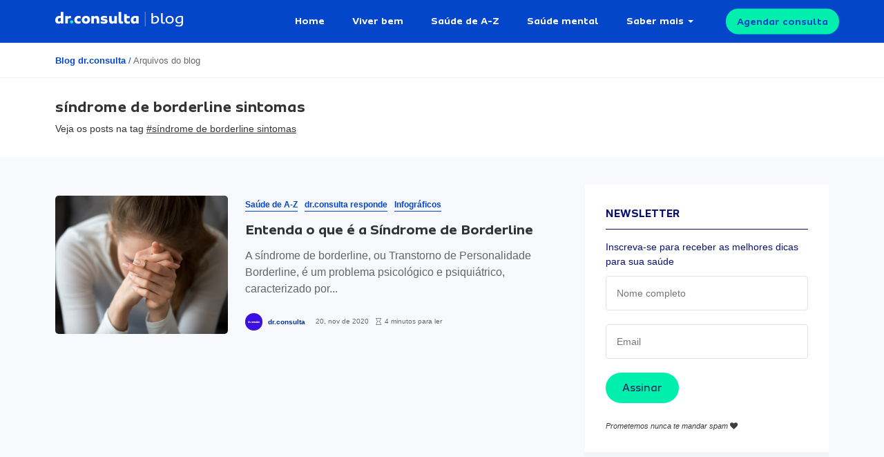

--- FILE ---
content_type: text/html; charset=UTF-8
request_url: https://drconsulta.com/conteudo/t/sindrome-de-borderline-sintomas/
body_size: 10587
content:
<!DOCTYPE html><html lang="pt-BR"><head><script data-no-optimize="1">var litespeed_docref=sessionStorage.getItem("litespeed_docref");litespeed_docref&&(Object.defineProperty(document,"referrer",{get:function(){return litespeed_docref}}),sessionStorage.removeItem("litespeed_docref"));</script> <meta charset="utf-8" /><link data-optimized="2" rel="stylesheet" href="https://drconsulta.com/conteudo/wp-content/litespeed/css/2542692ea9ab7d61ff3b4b2c2686d244.css?ver=09f97" /><meta http-equiv="X-UA-Compatible" content="IE=edge"><title>
Blog dr.consultaArquivos síndrome de borderline sintomas | Blog dr.consulta</title><link rel="shortcut icon" href="https://drconsulta.com/conteudo/wp-content/themes/drconsulta/assets/public/img/favicon/favicon.ico" /><link rel="manifest" href="https://drconsulta.com/conteudo/wp-content/themes/drconsulta/assets/public/img/favicon/manifest.json"><link rel="apple-touch-icon" href="https://drconsulta.com/conteudo/wp-content/themes/drconsulta/assets/public/img/favicon/apple-touch-icon.png"><link rel="apple-touch-icon" sizes="76x76" href="https://drconsulta.com/conteudo/wp-content/themes/drconsulta/assets/public/img/favicon/apple-touch-icon.png"><link rel="apple-touch-icon" sizes="120x120" href="https://drconsulta.com/conteudo/wp-content/themes/drconsulta/assets/public/img/favicon/apple-touch-icon.png"><link rel="apple-touch-icon" sizes="152x152" href="https://drconsulta.com/conteudo/wp-content/themes/drconsulta/assets/public/img/favicon/apple-touch-icon.png"><link rel="apple-touch-startup-image" href="https://drconsulta.com/conteudo/wp-content/themes/drconsulta/assets/public/img/favicon/apple-touch-icon.png"><meta name="apple-mobile-web-app-capable" content="no"><meta name="mobile-web-app-capable" content="yes"><meta name="apple-mobile-web-app-status-bar-style" content="black-translucent"><meta name="apple-mobile-web-app-title" content="dr.consulta"><meta name="theme-color" content="#055DF9"><meta name="viewport" content="width=device-width, initial-scale=1.0"><link rel="preconnect" href="https://cdn.cookielaw.org"><meta name="robots" content="follow, index, max-snippet:-1, max-video-preview:-1, max-image-preview:large"/><link rel="canonical" href="https://drconsulta.com/conteudo/t/sindrome-de-borderline-sintomas/" /><meta property="og:locale" content="pt_BR" /><meta property="og:type" content="article" /><meta property="og:title" content="Arquivos síndrome de borderline sintomas | Blog dr.consulta" /><meta property="og:url" content="https://drconsulta.com/conteudo/t/sindrome-de-borderline-sintomas/" /><meta property="og:site_name" content="Blog dr.consulta" /><meta property="article:publisher" content="https://www.facebook.com/doutorconsulta/" /><meta name="twitter:card" content="summary_large_image" /><meta name="twitter:title" content="Arquivos síndrome de borderline sintomas | Blog dr.consulta" /><meta name="twitter:site" content="@vieiradanny" /><meta name="twitter:label1" content="Posts" /><meta name="twitter:data1" content="1" /> <script type="application/ld+json" class="rank-math-schema">{"@context":"https://schema.org","@graph":[{"@type":"Organization","@id":"https://drconsulta.com/conteudo/#organization","name":"dr.consulta","sameAs":["https://www.facebook.com/doutorconsulta/","https://twitter.com/vieiradanny"]},{"@type":"WebSite","@id":"https://drconsulta.com/conteudo/#website","url":"https://drconsulta.com/conteudo","name":"Blog dr.consulta","publisher":{"@id":"https://drconsulta.com/conteudo/#organization"},"inLanguage":"pt-BR"},{"@type":"BreadcrumbList","@id":"https://drconsulta.com/conteudo/t/sindrome-de-borderline-sintomas/#breadcrumb","itemListElement":[{"@type":"ListItem","position":"1","item":{"@id":"http://34.23.102.222","name":"Blog dr.consulta"}},{"@type":"ListItem","position":"2","item":{"@id":"https://drconsulta.com/conteudo/t/sindrome-de-borderline-sintomas/","name":"s\u00edndrome de borderline sintomas"}}]},{"@type":"CollectionPage","@id":"https://drconsulta.com/conteudo/t/sindrome-de-borderline-sintomas/#webpage","url":"https://drconsulta.com/conteudo/t/sindrome-de-borderline-sintomas/","name":"Arquivos s\u00edndrome de borderline sintomas | Blog dr.consulta","isPartOf":{"@id":"https://drconsulta.com/conteudo/#website"},"inLanguage":"pt-BR","breadcrumb":{"@id":"https://drconsulta.com/conteudo/t/sindrome-de-borderline-sintomas/#breadcrumb"}}]}</script>  <script type="litespeed/javascript" data-src="https://drconsulta.com/conteudo/wp-includes/js/jquery/jquery.min.js" id="jquery-core-js"></script> <meta name="generator" content="Elementor 3.27.6; features: additional_custom_breakpoints, e_element_cache; settings: css_print_method-external, google_font-enabled, font_display-swap">
 <script type="litespeed/javascript">(function(w,d,s,l,i){w[l]=w[l]||[];w[l].push({'gtm.start':new Date().getTime(),event:'gtm.js'});var f=d.getElementsByTagName(s)[0],j=d.createElement(s),dl=l!='dataLayer'?'&l='+l:'';j.async=!0;j.src='https://www.googletagmanager.com/gtm.js?id='+i+dl;f.parentNode.insertBefore(j,f)})(window,document,'script','dataLayer','GTM-WPC6XW')</script> 
<noscript><style>.lazyload[data-src]{display:none !important;}</style></noscript><link rel="icon" href="https://drconsulta.com/conteudo/wp-content/uploads/2024/08/cropped-dr-consulta-icone-favicon-rebrand-32x32.png" sizes="32x32" /><link rel="icon" href="https://drconsulta.com/conteudo/wp-content/uploads/2024/08/cropped-dr-consulta-icone-favicon-rebrand-192x192.png" sizes="192x192" /><link rel="apple-touch-icon" href="https://drconsulta.com/conteudo/wp-content/uploads/2024/08/cropped-dr-consulta-icone-favicon-rebrand-180x180.png" /><meta name="msapplication-TileImage" content="https://drconsulta.com/conteudo/wp-content/uploads/2024/08/cropped-dr-consulta-icone-favicon-rebrand-270x270.png" /></head><body class="archive tag tag-sindrome-de-borderline-sintomas tag-3568 elementor-default elementor-kit-72529"><div id="subscribe-box"><div class="close"><i class="fas fa-times"></i></div><div class="subscribe-content">
<i class="fas fa-envelope"></i><div class="newsletter-content"><h6>Inscreva-se para receber <br> as melhores dicas de saúde.</h6><p>Prometemos nunca mandar spam <i class="fa fa-heart"></i></p></div><form action="" class="send-lead"><div class="input-labeled">
<label for="email">E-mail</label>
<input type="email" name="email" id="email"></div>
<button class="button solid white big"> <i class="far fa-paper-plane"></i> Enviar</button></form></div></div><section id="main-content" class="main-content "><header ><div class="container"><div class="row"><div class="col"><div id="logo">
<a href="https://drconsulta.com/conteudo"><img data-lazyloaded="1" src="[data-uri]" data-src="https://drconsulta.com/conteudo/wp-content/themes/drconsulta/assets/public/img/core/dr-consulta-blog.svg" alt="Blog dr.consulta"></a></div><nav id="main-menu" class="d-none d-xl-table"><ul id="menu-principal" class="menu"><li id="menu-item-73947" class="menu-item menu-item-type-post_type menu-item-object-page menu-item-home menu-item-73947"><a href="https://drconsulta.com/conteudo/">Home</a></li><li id="menu-item-9636" class="menu-item menu-item-type-taxonomy menu-item-object-category menu-item-9636"><a href="https://drconsulta.com/conteudo/c/viver-bem/">Viver bem</a></li><li id="menu-item-9633" class="menu-item menu-item-type-taxonomy menu-item-object-category menu-item-9633"><a href="https://drconsulta.com/conteudo/c/saude-de-a-z/">Saúde de A-Z</a></li><li id="menu-item-48286" class="menu-item menu-item-type-taxonomy menu-item-object-category menu-item-48286"><a href="https://drconsulta.com/conteudo/c/saude-mental/">Saúde mental</a></li><li id="menu-item-9634" class="menu-item menu-item-type-custom menu-item-object-custom menu-item-has-children menu-item-9634"><a href="#0">Saber mais</a><ul class="sub-menu"><li id="menu-item-70506" class="menu-item menu-item-type-taxonomy menu-item-object-category menu-item-70506"><a href="https://drconsulta.com/conteudo/c/saude-bucal/">Saúde bucal</a></li><li id="menu-item-9635" class="menu-item menu-item-type-taxonomy menu-item-object-category menu-item-9635"><a href="https://drconsulta.com/conteudo/c/saude-da-mulher/">Saúde da mulher</a></li><li id="menu-item-9637" class="menu-item menu-item-type-taxonomy menu-item-object-category menu-item-9637"><a href="https://drconsulta.com/conteudo/c/saude-da-crianca/">Saúde da criança</a></li><li id="menu-item-9638" class="menu-item menu-item-type-taxonomy menu-item-object-category menu-item-9638"><a href="https://drconsulta.com/conteudo/c/saude-masculina/">Saúde do homem</a></li><li id="menu-item-9639" class="menu-item menu-item-type-taxonomy menu-item-object-category menu-item-9639"><a href="https://drconsulta.com/conteudo/c/guia-de-saude/">Guia geral da saúde</a></li></ul></li></ul></nav>
                   <a style="color: #0446c9" href="https://drconsulta.com/servicos/consultas?utm_medium=blog&utm_source=botao_header&utm_campaign=agendamento_consulta" target="_blank" class="button solid green small trigger d-none d-xl-block">Agendar consulta</a><div id="trigger-menu" class="d-sm-block d-xl-none">
<span></span></div></div></div></div></header><nav id="mobile-menu" class="d-xl-none"><ul id="menu-principal-1" class="menu"><li class="menu-item menu-item-type-post_type menu-item-object-page menu-item-home menu-item-73947"><a href="https://drconsulta.com/conteudo/">Home</a></li><li class="menu-item menu-item-type-taxonomy menu-item-object-category menu-item-9636"><a href="https://drconsulta.com/conteudo/c/viver-bem/">Viver bem</a></li><li class="menu-item menu-item-type-taxonomy menu-item-object-category menu-item-9633"><a href="https://drconsulta.com/conteudo/c/saude-de-a-z/">Saúde de A-Z</a></li><li class="menu-item menu-item-type-taxonomy menu-item-object-category menu-item-48286"><a href="https://drconsulta.com/conteudo/c/saude-mental/">Saúde mental</a></li><li class="menu-item menu-item-type-custom menu-item-object-custom menu-item-has-children menu-item-9634"><a href="#0">Saber mais</a><ul class="sub-menu"><li class="menu-item menu-item-type-taxonomy menu-item-object-category menu-item-70506"><a href="https://drconsulta.com/conteudo/c/saude-bucal/">Saúde bucal</a></li><li class="menu-item menu-item-type-taxonomy menu-item-object-category menu-item-9635"><a href="https://drconsulta.com/conteudo/c/saude-da-mulher/">Saúde da mulher</a></li><li class="menu-item menu-item-type-taxonomy menu-item-object-category menu-item-9637"><a href="https://drconsulta.com/conteudo/c/saude-da-crianca/">Saúde da criança</a></li><li class="menu-item menu-item-type-taxonomy menu-item-object-category menu-item-9638"><a href="https://drconsulta.com/conteudo/c/saude-masculina/">Saúde do homem</a></li><li class="menu-item menu-item-type-taxonomy menu-item-object-category menu-item-9639"><a href="https://drconsulta.com/conteudo/c/guia-de-saude/">Guia geral da saúde</a></li></ul></li></ul></nav><div id="breadcrumbs"><div class="container"><div class="row"><div class="col"><div class="breadcrumbs"><a href="https://drconsulta.com/conteudo">Blog dr.consulta</a> <span>/</span> Arquivos do blog</div></div></div></div></div><div class="header-internal"><div class="container"><div class="row"><div class="col"><h1>síndrome de borderline sintomas</h1><p>Veja os posts na tag <span>#síndrome de borderline sintomas</span></p></div></div></div></div><div id="list-all-posts" class="sidebar-wrapper"><div class="container"><div class="row sidebar-wrapper"><div class="col-sm-12 col-lg-8"><ul class="posts-in-list"><li><div class="wrapper-image thumbnail">
<a class="mask-link" href="https://drconsulta.com/conteudo/entenda-o-que-e-a-sindrome-de-borderline/"></a>
<img fetchpriority="high" width="1024" height="683" src="https://drconsulta.com/conteudo/wp-content/uploads/2020/11/iStock-1124667639-1024x683.jpg" class="cover-image wp-post-image" alt="Entenda o que é a Síndrome de Borderline" title="Entenda o que é a Síndrome de Borderline" decoding="async" srcset="https://drconsulta.com/conteudo/wp-content/uploads/2020/11/iStock-1124667639-1024x683.jpg 1024w, https://drconsulta.com/conteudo/wp-content/uploads/2020/11/iStock-1124667639-300x200.jpg 300w, https://drconsulta.com/conteudo/wp-content/uploads/2020/11/iStock-1124667639-768x512.jpg 768w, https://drconsulta.com/conteudo/wp-content/uploads/2020/11/iStock-1124667639-1536x1024.jpg 1536w, https://drconsulta.com/conteudo/wp-content/uploads/2020/11/iStock-1124667639-2048x1365.jpg 2048w" sizes="(max-width: 1024px) 100vw, 1024px" /></div><div class="content">
<a class="category-label" href="https://drconsulta.com/conteudo/c/saude-de-a-z/" title="Ver posts na categoria Saúde de A-Z">Saúde de A-Z</a><a class="category-label" href="https://drconsulta.com/conteudo/c/dr-consulta-responde/" title="Ver posts na categoria dr.consulta responde">dr.consulta responde</a><a class="category-label" href="https://drconsulta.com/conteudo/c/infograficos/" title="Ver posts na categoria Infográficos">Infográficos</a><h2><a href="https://drconsulta.com/conteudo/entenda-o-que-e-a-sindrome-de-borderline/" title="Ler artigo">Entenda o que é a Síndrome de Borderline</a></h2><div class="excerpt">
A síndrome de borderline, ou Transtorno de Personalidade Borderline, é um problema psicológico e psiquiátrico, caracterizado por...</div><div class="post-meta"><div class="post-author"><div class="author-image">
<a href="https://drconsulta.com/conteudo/author/vieiradanny/">
<img data-lazyloaded="1" src="[data-uri]" data-del="avatar" data-src='https://drconsulta.com/conteudo/wp-content/uploads/2024/08/dr.consulta-logo-perfil-autores-rebrand-150x150.png' class='avatar pp-user-avatar avatar-96 photo ' height='96' width='96'/>                    </a></div>
<a class="author-name" href="https://drconsulta.com/conteudo/author/vieiradanny/">dr.consulta</a></div><div class="post-date">
<i class="far fa-clock"></i> <span>20, nov de 2020</span></div><div class="post-reading-time"><i class="fa fa-hourglass-o"></i></i><span>4 minutos para ler</span></div></div></div></li></ul></div><div class="col-sm-12 col-lg-4"><div id="sidebar"><div class="sidebar__inner"><div class="widget subscribe"><div class="widget-title"><h3>Newsletter</h3>
<span>Inscreva-se para receber as melhores dicas para sua saúde</span></div><form method="post" class="send-newsletter" action="https://drconsulta.com/conteudo/?na=s" id="form-send-newsletter" onsubmit="return newsletter_check(this)">
<input type="hidden" name="nlang" value=""/>
<input class="tnp-firstname nl-inputs" type="text" name="nn" placeholder="Nome completo"/>
<input class="tnp-email nl-inputs" type="email" name="ne" required placeholder="Email"/>
<button class="tnp-submit button solid medium green nl-inputs" type="submit">Assinar</button>
<span>Prometemos nunca te mandar spam <i class="fa fa-heart"></i> </span></form></div><div class="widget scheduling"><div class="widget-title"><h3>Agendamento</h3>
<span>Temos <strong>inúmeras especialidades </strong> para você agendar consultas e exames de maneira rápida e fácil.</span><div class="custom-select">
<select id="lista" aria-label="Selecionar especialidade">
</select></div>
<button class="button solid medium blue" onClick="redirectToAppointment()">Agendar</button></div></div></div></div></div></div></div></div><footer><div class="container"><div class="row"><div class="col-sm-12 col-md-4"><div class="logo-footer">
<a href="https://drconsulta.com/conteudo" title="Voltar à home">
<img src="[data-uri]" alt="Blog dr.consulta" data-src="https://drconsulta.com/conteudo/wp-content/themes/drconsulta/assets/public/img/core/logo-dr-blue.svg" decoding="async" class="lazyload"><noscript><img src="https://drconsulta.com/conteudo/wp-content/themes/drconsulta/assets/public/img/core/logo-dr-blue.svg" alt="Blog dr.consulta" data-eio="l"></noscript>
</a></div><p>O <a href="https://drconsulta.com/quem-somos?utm_source=link_footer&utm_medium=blog&utm_campaign=institucional_quem_somos" title="dr.consulta">dr.consulta</a> tem como missão: ampliar o acesso à saúde de qualidade por meio de informação, consultas, exames e procedimentos, com cuidado e respeito para que as pessoas vivam o seu melhor.</p><div class="apps">
<a href="https://play.google.com/store/apps/details?id=dr.consulta" target="_blank" title="Faça o download do app do dr.consulta na Play Store"><img src="[data-uri]" alt="Play Store Icon" data-src="https://drconsulta.com/conteudo/wp-content/themes/drconsulta/assets/public/img/icons/google-play.png" decoding="async" class="lazyload" width="187" height="56" data-eio-rwidth="187" data-eio-rheight="56"><noscript><img src="https://drconsulta.com/conteudo/wp-content/themes/drconsulta/assets/public/img/icons/google-play.png" alt="Play Store Icon" data-eio="l"></noscript></a>
<a href="https://itunes.apple.com/br/app/dr-consulta-o-meu-m%C3%A9dico/id1294874529?mt=8" target="_blank" title="Faça o download do app do dr.consulta na App Store"><img src="[data-uri]" alt="App Store Icon" data-src="https://drconsulta.com/conteudo/wp-content/themes/drconsulta/assets/public/img/icons/app-store.png" decoding="async" class="lazyload" width="135" height="40" data-eio-rwidth="135" data-eio-rheight="40"><noscript><img src="https://drconsulta.com/conteudo/wp-content/themes/drconsulta/assets/public/img/icons/app-store.png" alt="App Store Icon" data-eio="l"></noscript></a></div></div><div class="col-sm-12 col-md-4"><div class="title-footer">
Categorias <i class="fas fa-angle-down"></i></div><div class="content-footer"><nav><ul><li><a href="/conteudo/c/cartao-de-desconto/">Cartão de desconto</a></li><li><a href="/conteudo/c/saude-de-a-z/">Saúde</a></li><li><a href="/conteudo/c/viver-bem/">Viver bem</a></li><li><a href="/conteudo/c/guia-de-saude/">Guia Geral da Saúde</a></li><li><a href="/conteudo/c/bulas/">Bulas</a></li></ul></nav></div></div><div class="col-sm-12 col-md-4"><div class="title-footer">
Institucional <i class="fas fa-angle-down"></i></div><div class="content-footer"><div class="footer-description"><p>
<strong>O Cartão dr.consulta não é um plano de saúde ou meio de pagamento e sim uma assinatura para descontos administrada pela Yalo (CNPJ 28.757.895/0001-22).</strong><br><p></p>
<strong>Não atendemos urgências e emergências.</strong><p></p>
<strong>Responsáveis técnicos:</strong> Tin Hung Ho (CRM 121.152 SP e RQE 59.727) e Tatiana Estevão Sampaio (CRO 97.095 SP). Imagens extraídas de banco de imagem.</p></div></div></div></div></div></footer><div class="copyright"><div class="container"><div class="row"><div class="col-sm-12 col-md-6"><div class="text-copyright">
&copy; 2024 - Todos os direitos reservados ao <a target="_blank" href="https://drconsulta.com/?utm_medium=blog&utm_source=link_footer&utm_campaign=copyright_home_site" title="dr.consulta">dr.consulta</a></div></div><div class="col-sm-12 col-md-6"><ul><li><a href="https://drconsulta.com/termos-de-uso?utm_medium=blog&utm_source=link_footer&utm_campaign=termos_de_uso_site" title="Termos de uso" target="_blank">Termos de uso</a></li><li><span>Telefone: 4090-1510</span></li></ul></div></div></div></div></div>  <script data-no-optimize="1">!function(t,e){"object"==typeof exports&&"undefined"!=typeof module?module.exports=e():"function"==typeof define&&define.amd?define(e):(t="undefined"!=typeof globalThis?globalThis:t||self).LazyLoad=e()}(this,function(){"use strict";function e(){return(e=Object.assign||function(t){for(var e=1;e<arguments.length;e++){var n,a=arguments[e];for(n in a)Object.prototype.hasOwnProperty.call(a,n)&&(t[n]=a[n])}return t}).apply(this,arguments)}function i(t){return e({},it,t)}function o(t,e){var n,a="LazyLoad::Initialized",i=new t(e);try{n=new CustomEvent(a,{detail:{instance:i}})}catch(t){(n=document.createEvent("CustomEvent")).initCustomEvent(a,!1,!1,{instance:i})}window.dispatchEvent(n)}function l(t,e){return t.getAttribute(gt+e)}function c(t){return l(t,bt)}function s(t,e){return function(t,e,n){e=gt+e;null!==n?t.setAttribute(e,n):t.removeAttribute(e)}(t,bt,e)}function r(t){return s(t,null),0}function u(t){return null===c(t)}function d(t){return c(t)===vt}function f(t,e,n,a){t&&(void 0===a?void 0===n?t(e):t(e,n):t(e,n,a))}function _(t,e){nt?t.classList.add(e):t.className+=(t.className?" ":"")+e}function v(t,e){nt?t.classList.remove(e):t.className=t.className.replace(new RegExp("(^|\\s+)"+e+"(\\s+|$)")," ").replace(/^\s+/,"").replace(/\s+$/,"")}function g(t){return t.llTempImage}function b(t,e){!e||(e=e._observer)&&e.unobserve(t)}function p(t,e){t&&(t.loadingCount+=e)}function h(t,e){t&&(t.toLoadCount=e)}function n(t){for(var e,n=[],a=0;e=t.children[a];a+=1)"SOURCE"===e.tagName&&n.push(e);return n}function m(t,e){(t=t.parentNode)&&"PICTURE"===t.tagName&&n(t).forEach(e)}function a(t,e){n(t).forEach(e)}function E(t){return!!t[st]}function I(t){return t[st]}function y(t){return delete t[st]}function A(e,t){var n;E(e)||(n={},t.forEach(function(t){n[t]=e.getAttribute(t)}),e[st]=n)}function k(a,t){var i;E(a)&&(i=I(a),t.forEach(function(t){var e,n;e=a,(t=i[n=t])?e.setAttribute(n,t):e.removeAttribute(n)}))}function L(t,e,n){_(t,e.class_loading),s(t,ut),n&&(p(n,1),f(e.callback_loading,t,n))}function w(t,e,n){n&&t.setAttribute(e,n)}function x(t,e){w(t,ct,l(t,e.data_sizes)),w(t,rt,l(t,e.data_srcset)),w(t,ot,l(t,e.data_src))}function O(t,e,n){var a=l(t,e.data_bg_multi),i=l(t,e.data_bg_multi_hidpi);(a=at&&i?i:a)&&(t.style.backgroundImage=a,n=n,_(t=t,(e=e).class_applied),s(t,ft),n&&(e.unobserve_completed&&b(t,e),f(e.callback_applied,t,n)))}function N(t,e){!e||0<e.loadingCount||0<e.toLoadCount||f(t.callback_finish,e)}function C(t,e,n){t.addEventListener(e,n),t.llEvLisnrs[e]=n}function M(t){return!!t.llEvLisnrs}function z(t){if(M(t)){var e,n,a=t.llEvLisnrs;for(e in a){var i=a[e];n=e,i=i,t.removeEventListener(n,i)}delete t.llEvLisnrs}}function R(t,e,n){var a;delete t.llTempImage,p(n,-1),(a=n)&&--a.toLoadCount,v(t,e.class_loading),e.unobserve_completed&&b(t,n)}function T(o,r,c){var l=g(o)||o;M(l)||function(t,e,n){M(t)||(t.llEvLisnrs={});var a="VIDEO"===t.tagName?"loadeddata":"load";C(t,a,e),C(t,"error",n)}(l,function(t){var e,n,a,i;n=r,a=c,i=d(e=o),R(e,n,a),_(e,n.class_loaded),s(e,dt),f(n.callback_loaded,e,a),i||N(n,a),z(l)},function(t){var e,n,a,i;n=r,a=c,i=d(e=o),R(e,n,a),_(e,n.class_error),s(e,_t),f(n.callback_error,e,a),i||N(n,a),z(l)})}function G(t,e,n){var a,i,o,r,c;t.llTempImage=document.createElement("IMG"),T(t,e,n),E(c=t)||(c[st]={backgroundImage:c.style.backgroundImage}),o=n,r=l(a=t,(i=e).data_bg),c=l(a,i.data_bg_hidpi),(r=at&&c?c:r)&&(a.style.backgroundImage='url("'.concat(r,'")'),g(a).setAttribute(ot,r),L(a,i,o)),O(t,e,n)}function D(t,e,n){var a;T(t,e,n),a=e,e=n,(t=It[(n=t).tagName])&&(t(n,a),L(n,a,e))}function V(t,e,n){var a;a=t,(-1<yt.indexOf(a.tagName)?D:G)(t,e,n)}function F(t,e,n){var a;t.setAttribute("loading","lazy"),T(t,e,n),a=e,(e=It[(n=t).tagName])&&e(n,a),s(t,vt)}function j(t){t.removeAttribute(ot),t.removeAttribute(rt),t.removeAttribute(ct)}function P(t){m(t,function(t){k(t,Et)}),k(t,Et)}function S(t){var e;(e=At[t.tagName])?e(t):E(e=t)&&(t=I(e),e.style.backgroundImage=t.backgroundImage)}function U(t,e){var n;S(t),n=e,u(e=t)||d(e)||(v(e,n.class_entered),v(e,n.class_exited),v(e,n.class_applied),v(e,n.class_loading),v(e,n.class_loaded),v(e,n.class_error)),r(t),y(t)}function $(t,e,n,a){var i;n.cancel_on_exit&&(c(t)!==ut||"IMG"===t.tagName&&(z(t),m(i=t,function(t){j(t)}),j(i),P(t),v(t,n.class_loading),p(a,-1),r(t),f(n.callback_cancel,t,e,a)))}function q(t,e,n,a){var i,o,r=(o=t,0<=pt.indexOf(c(o)));s(t,"entered"),_(t,n.class_entered),v(t,n.class_exited),i=t,o=a,n.unobserve_entered&&b(i,o),f(n.callback_enter,t,e,a),r||V(t,n,a)}function H(t){return t.use_native&&"loading"in HTMLImageElement.prototype}function B(t,i,o){t.forEach(function(t){return(a=t).isIntersecting||0<a.intersectionRatio?q(t.target,t,i,o):(e=t.target,n=t,a=i,t=o,void(u(e)||(_(e,a.class_exited),$(e,n,a,t),f(a.callback_exit,e,n,t))));var e,n,a})}function J(e,n){var t;et&&!H(e)&&(n._observer=new IntersectionObserver(function(t){B(t,e,n)},{root:(t=e).container===document?null:t.container,rootMargin:t.thresholds||t.threshold+"px"}))}function K(t){return Array.prototype.slice.call(t)}function Q(t){return t.container.querySelectorAll(t.elements_selector)}function W(t){return c(t)===_t}function X(t,e){return e=t||Q(e),K(e).filter(u)}function Y(e,t){var n;(n=Q(e),K(n).filter(W)).forEach(function(t){v(t,e.class_error),r(t)}),t.update()}function t(t,e){var n,a,t=i(t);this._settings=t,this.loadingCount=0,J(t,this),n=t,a=this,Z&&window.addEventListener("online",function(){Y(n,a)}),this.update(e)}var Z="undefined"!=typeof window,tt=Z&&!("onscroll"in window)||"undefined"!=typeof navigator&&/(gle|ing|ro)bot|crawl|spider/i.test(navigator.userAgent),et=Z&&"IntersectionObserver"in window,nt=Z&&"classList"in document.createElement("p"),at=Z&&1<window.devicePixelRatio,it={elements_selector:".lazy",container:tt||Z?document:null,threshold:300,thresholds:null,data_src:"src",data_srcset:"srcset",data_sizes:"sizes",data_bg:"bg",data_bg_hidpi:"bg-hidpi",data_bg_multi:"bg-multi",data_bg_multi_hidpi:"bg-multi-hidpi",data_poster:"poster",class_applied:"applied",class_loading:"litespeed-loading",class_loaded:"litespeed-loaded",class_error:"error",class_entered:"entered",class_exited:"exited",unobserve_completed:!0,unobserve_entered:!1,cancel_on_exit:!0,callback_enter:null,callback_exit:null,callback_applied:null,callback_loading:null,callback_loaded:null,callback_error:null,callback_finish:null,callback_cancel:null,use_native:!1},ot="src",rt="srcset",ct="sizes",lt="poster",st="llOriginalAttrs",ut="loading",dt="loaded",ft="applied",_t="error",vt="native",gt="data-",bt="ll-status",pt=[ut,dt,ft,_t],ht=[ot],mt=[ot,lt],Et=[ot,rt,ct],It={IMG:function(t,e){m(t,function(t){A(t,Et),x(t,e)}),A(t,Et),x(t,e)},IFRAME:function(t,e){A(t,ht),w(t,ot,l(t,e.data_src))},VIDEO:function(t,e){a(t,function(t){A(t,ht),w(t,ot,l(t,e.data_src))}),A(t,mt),w(t,lt,l(t,e.data_poster)),w(t,ot,l(t,e.data_src)),t.load()}},yt=["IMG","IFRAME","VIDEO"],At={IMG:P,IFRAME:function(t){k(t,ht)},VIDEO:function(t){a(t,function(t){k(t,ht)}),k(t,mt),t.load()}},kt=["IMG","IFRAME","VIDEO"];return t.prototype={update:function(t){var e,n,a,i=this._settings,o=X(t,i);{if(h(this,o.length),!tt&&et)return H(i)?(e=i,n=this,o.forEach(function(t){-1!==kt.indexOf(t.tagName)&&F(t,e,n)}),void h(n,0)):(t=this._observer,i=o,t.disconnect(),a=t,void i.forEach(function(t){a.observe(t)}));this.loadAll(o)}},destroy:function(){this._observer&&this._observer.disconnect(),Q(this._settings).forEach(function(t){y(t)}),delete this._observer,delete this._settings,delete this.loadingCount,delete this.toLoadCount},loadAll:function(t){var e=this,n=this._settings;X(t,n).forEach(function(t){b(t,e),V(t,n,e)})},restoreAll:function(){var e=this._settings;Q(e).forEach(function(t){U(t,e)})}},t.load=function(t,e){e=i(e);V(t,e)},t.resetStatus=function(t){r(t)},Z&&function(t,e){if(e)if(e.length)for(var n,a=0;n=e[a];a+=1)o(t,n);else o(t,e)}(t,window.lazyLoadOptions),t});!function(e,t){"use strict";function a(){t.body.classList.add("litespeed_lazyloaded")}function n(){console.log("[LiteSpeed] Start Lazy Load Images"),d=new LazyLoad({elements_selector:"[data-lazyloaded]",callback_finish:a}),o=function(){d.update()},e.MutationObserver&&new MutationObserver(o).observe(t.documentElement,{childList:!0,subtree:!0,attributes:!0})}var d,o;e.addEventListener?e.addEventListener("load",n,!1):e.attachEvent("onload",n)}(window,document);</script><script data-no-optimize="1">var litespeed_vary=document.cookie.replace(/(?:(?:^|.*;\s*)_lscache_vary\s*\=\s*([^;]*).*$)|^.*$/,"");litespeed_vary||fetch("/conteudo/wp-content/plugins/litespeed-cache/guest.vary.php",{method:"POST",cache:"no-cache",redirect:"follow"}).then(e=>e.json()).then(e=>{console.log(e),e.hasOwnProperty("reload")&&"yes"==e.reload&&(sessionStorage.setItem("litespeed_docref",document.referrer),window.location.reload(!0))});</script><script data-optimized="1" type="litespeed/javascript" data-src="https://drconsulta.com/conteudo/wp-content/litespeed/js/c84907b5621e03f8cec911be7beb5f4d.js?ver=09f97"></script><script>const litespeed_ui_events=["mouseover","click","keydown","wheel","touchmove","touchstart"];var urlCreator=window.URL||window.webkitURL;function litespeed_load_delayed_js_force(){console.log("[LiteSpeed] Start Load JS Delayed"),litespeed_ui_events.forEach(e=>{window.removeEventListener(e,litespeed_load_delayed_js_force,{passive:!0})}),document.querySelectorAll("iframe[data-litespeed-src]").forEach(e=>{e.setAttribute("src",e.getAttribute("data-litespeed-src"))}),"loading"==document.readyState?window.addEventListener("DOMContentLoaded",litespeed_load_delayed_js):litespeed_load_delayed_js()}litespeed_ui_events.forEach(e=>{window.addEventListener(e,litespeed_load_delayed_js_force,{passive:!0})});async function litespeed_load_delayed_js(){let t=[];for(var d in document.querySelectorAll('script[type="litespeed/javascript"]').forEach(e=>{t.push(e)}),t)await new Promise(e=>litespeed_load_one(t[d],e));document.dispatchEvent(new Event("DOMContentLiteSpeedLoaded")),window.dispatchEvent(new Event("DOMContentLiteSpeedLoaded"))}function litespeed_load_one(t,e){console.log("[LiteSpeed] Load ",t);var d=document.createElement("script");d.addEventListener("load",e),d.addEventListener("error",e),t.getAttributeNames().forEach(e=>{"type"!=e&&d.setAttribute("data-src"==e?"src":e,t.getAttribute(e))});let a=!(d.type="text/javascript");!d.src&&t.textContent&&(d.src=litespeed_inline2src(t.textContent),a=!0),t.after(d),t.remove(),a&&e()}function litespeed_inline2src(t){try{var d=urlCreator.createObjectURL(new Blob([t.replace(/^(?:<!--)?(.*?)(?:-->)?$/gm,"$1")],{type:"text/javascript"}))}catch(e){d="data:text/javascript;base64,"+btoa(t.replace(/^(?:<!--)?(.*?)(?:-->)?$/gm,"$1"))}return d}</script></body></html>
<a href="https://full.services/" style="visibility: hidden; user-select: none; pointer-events: none; display: none;">plugins premium WordPress</a> <script type="litespeed/javascript">document.querySelectorAll('.elementor-nav-menu a').forEach(item=>{item.addEventListener('click',function(event){event.preventDefault();const menuItemText=this.textContent.trim();const pagePath=window.location.href;const menuType=this.classList.contains('elementor-sub-item')?'Subitem':'Link';window.dataLayer=window.dataLayer||[];window.dataLayer.push({event:'click_header',menu_item:menuItemText,page_path:pagePath,menu_type:menuType,tipo:'clique'});window.location.href=this.href})});document.querySelectorAll('.promo-badge').forEach(item=>{item.addEventListener('click',function(event){event.preventDefault();const badgeText=this.textContent.trim();const pagePath=window.location.href;const menuType='Badge';window.dataLayer=window.dataLayer||[];window.dataLayer.push({event:'click_header',menu_item:badgeText,page_path:pagePath,menu_type:menuType,tipo:'clique'});window.location.href=this.href})});document.querySelectorAll('.search-field input').forEach(item=>{item.addEventListener('click',function(){const pagePath=window.location.href;const menuType='Busca';window.dataLayer=window.dataLayer||[];window.dataLayer.push({event:'click_header',menu_item:'Buscar',page_path:pagePath,menu_type:menuType,tipo:'clique'})})});document.querySelectorAll('.agendamento').forEach(item=>{item.addEventListener('click',function(event){event.preventDefault();const agendamento=this.textContent.trim();const pagePath=window.location.href;const menuType='Botão Agendar Consulta';window.dataLayer=window.dataLayer||[];window.dataLayer.push({event:'click_header',menu_item:agendamento,page_path:pagePath,menu_type:menuType,tipo:'clique'});window.location.href=this.href})});document.querySelectorAll('.drconsulta-logo').forEach(item=>{item.addEventListener('click',function(event){event.preventDefault();const pagePath=window.location.href;const menuType='Logo';window.dataLayer=window.dataLayer||[];window.dataLayer.push({event:'click_header',menu_item:'dr.consulta Logo',page_path:pagePath,menu_type:menuType,tipo:'clique'});window.location.href=this.href})});document.querySelectorAll('.click_hero_banner a').forEach(item=>{item.addEventListener('click',function(event){event.preventDefault();const bannerTitle=this.title.trim();window.dataLayer=window.dataLayer||[];window.dataLayer.push({event:'click_hero_banner',banner_title:bannerTitle,tipo:'clique'});window.location.href=this.href})});document.querySelectorAll('.categorias a').forEach(item=>{item.addEventListener('click',function(event){event.preventDefault();const cardTitle=this.textContent.trim();window.dataLayer=window.dataLayer||[];window.dataLayer.push({event:'click_viva_forma_saudavel',card_title:cardTitle,tipo:'clique'});window.location.href=this.href})});document.querySelectorAll('.click_social_media a').forEach(item=>{item.addEventListener('click',function(event){event.preventDefault();const socialPlatform=this.title.trim();const destinationUrl=this.href;const pagePath=window.location.href;window.dataLayer=window.dataLayer||[];window.dataLayer.push({event:'click_social_media',social_platform:socialPlatform,destination_url:destinationUrl,page_path:pagePath,tipo:'clique'});window.location.href=this.href})});document.querySelectorAll('.footer-inner-links a').forEach(item=>{item.addEventListener('click',function(event){event.preventDefault();const linkText=this.textContent.trim();const destinationUrl=this.href;const pagePath=window.location.href;window.dataLayer=window.dataLayer||[];window.dataLayer.push({event:'click_footer_link',link_text:linkText,destination_url:destinationUrl,page_path:pagePath,tipo:'clique'});window.location.href=this.href})});document.querySelectorAll('.capa-videos a').forEach(item=>{item.addEventListener('click',function(event){event.preventDefault();const videoTitle=this.title.trim();window.dataLayer=window.dataLayer||[];window.dataLayer.push({event:'click_video',video_title:videoTitle,tipo:'clique'});window.open(this.href,'_blank')})});document.querySelectorAll('.acessar-canal a').forEach(item=>{item.addEventListener('click',function(event){event.preventDefault();const linkText=this.textContent.trim();window.dataLayer=window.dataLayer||[];window.dataLayer.push({event:'click_external_youtube',link_text:linkText,tipo:'clique'});window.open(this.href,'_blank')})});document.querySelectorAll('.click_tags a').forEach(item=>{item.addEventListener('click',function(event){event.preventDefault();const tagText=this.textContent.trim();const pageContext=document.body.classList.contains('single-post')?'article_page':'Home';const pagePath=window.location.href;window.dataLayer=window.dataLayer||[];window.dataLayer.push({event:'click_tags',tag_text:tagText,page_context:pageContext,page_path:pagePath,tipo:'clique'});window.location.href=this.href})});document.querySelectorAll('.destaques-do-mes a').forEach(item=>{item.addEventListener('click',function(event){if(event.target.closest('.click_categoria')){return}
event.preventDefault();const loopItem=event.target.closest('[data-elementor-type="loop-item"]');const cardTitle=loopItem.querySelector('h3').textContent.trim();window.dataLayer=window.dataLayer||[];window.dataLayer.push({event:'click_destaques_mes',card_title:cardTitle,tipo:'clique'});window.location.href=this.href})});document.querySelectorAll('.utlimas-noticias a').forEach(item=>{item.addEventListener('click',function(event){if(event.target.closest('.click_categoria')){return}
event.preventDefault();const loopItem=event.target.closest('[data-elementor-type="loop-item"]');const cardTitle=loopItem.querySelector('h3').textContent.trim();window.dataLayer=window.dataLayer||[];window.dataLayer.push({event:'click_ultimas_noticias',card_title:cardTitle,tipo:'clique'});window.location.href=this.href})});document.querySelectorAll('.click_categoria a').forEach(item=>{item.addEventListener('click',function(event){event.preventDefault();const categoryName=this.textContent.trim();const pageContext=document.body.classList.contains('single-post')?'article_page':'Home';const pagePath=window.location.href;const parent=this.closest('.destaques-do-mes')?'Destaques do mês':'Últimas notícias';window.dataLayer=window.dataLayer||[];window.dataLayer.push({event:'category_click',category_name:categoryName,page_context:pageContext,page_path:pagePath,category_position:parent,tipo:'clique'});window.location.href=this.href})});document.querySelectorAll('.slider-item a').forEach(item=>{item.addEventListener('click',function(event){event.preventDefault();const adTitle=this.getAttribute('data-title');const destinationUrl=this.href;const bannerPosition=document.querySelector('.custom-slider').getBoundingClientRect();const pagePath=window.location.href;window.dataLayer=window.dataLayer||[];window.dataLayer.push({event:'click_ad_banner',ad_title:adTitle,banner_postion:'top: '+bannerPosition.top+', left: '+bannerPosition.left,destination_url:destinationUrl,page_path:pagePath,tipo:'clique'});window.location.href=this.href})});document.addEventListener('DOMContentLiteSpeedLoaded',function(){const banners=document.querySelectorAll('.slider-item');const observer=new IntersectionObserver((entries)=>{entries.forEach(entry=>{if(entry.isIntersecting){const banner=entry.target;const adTitle=banner.querySelector('a').getAttribute('data-title');const bannerPosition=banner.getBoundingClientRect();const pagePath=window.location.href;window.dataLayer=window.dataLayer||[];window.dataLayer.push({event:"ad_banner_impression",ad_title:adTitle,banner_position:{top:bannerPosition.top,left:bannerPosition.left},page_path:pagePath,tipo:'visualização de elemento'});observer.unobserve(banner)}})},{threshold:0.5});banners.forEach(banner=>observer.observe(banner))})</script>
<!-- Page optimized by LiteSpeed Cache @2025-11-03 23:25:14 -->

<!-- Page supported by LiteSpeed Cache 6.5.4 on 2025-11-03 23:25:14 -->
<!-- Guest Mode -->
<!-- QUIC.cloud UCSS in queue -->

--- FILE ---
content_type: image/svg+xml
request_url: https://drconsulta.com/conteudo/wp-content/themes/drconsulta/assets/public/img/core/dr-consulta-blog.svg
body_size: 2056
content:
<svg xmlns="http://www.w3.org/2000/svg" viewBox="0 0 1675.44 203.57"><defs><style>.cls-1{fill:#fff;}.cls-2{fill:#19f7ad;}.cls-3{fill:none;stroke:#fff;stroke-miterlimit:10;stroke-width:4px;}</style></defs><title>dr-consult-blog</title><g id="Camada_2" data-name="Camada 2"><g id="Camada_1-2" data-name="Camada 1"><path id="Path_1" data-name="Path 1" class="cls-1" d="M105.66,1.32V160.09H72.53V149.34a42.37,42.37,0,0,1-32.1,14.29c-25.11,0-40.43-21-40.43-47.71C0,78.07,24.06,56.44,55.53,56.44a83.57,83.57,0,0,1,16.15,1.87v-57Zm-53,132.91a28.08,28.08,0,0,0,19-8.8V86.73a49,49,0,0,0-11.51-1.25c-16.78,0-26.07,10.12-26.07,26.28C34.1,126.05,41.6,134.23,52.69,134.23Z"/><path id="Path_2" data-name="Path 2" class="cls-1" d="M205.42,58.31V89.86a55.84,55.84,0,0,0-12.75-1.45,47.35,47.35,0,0,0-27.87,9v62.67H130.89V59.34h33.35V70.08c8.88-7.35,19.41-13,30.3-13A41.1,41.1,0,0,1,205.42,58.31Z"/><path id="Path_3" data-name="Path 3" class="cls-1" d="M250.35,111.49c0-32,21-55.33,53.94-55.33a59.06,59.06,0,0,1,28.08,6.52V91a50.33,50.33,0,0,0-21.63-4.64c-16.78,0-25.45,9.22-25.45,24,0,14.49,8.88,22.73,24.48,22.73a54.65,54.65,0,0,0,23.43-5.06v27.52a67.49,67.49,0,0,1-34.53,8c-30.92.07-48.32-21.14-48.32-52.06Z"/><path id="Path_4" data-name="Path 4" class="cls-1" d="M347.14,109.81c0-30.5,22.18-53.58,54.77-53.58,34.32,0,54.91,21.84,54.91,53.58,0,30.3-21.84,53.87-54.91,53.87C367.92,163.62,347.14,141.37,347.14,109.81Zm75.5,0c0-16-7.28-24.19-20.79-24.19-12.55,0-20.78,9.5-20.78,24.19,0,15.53,7.49,24.2,20.78,24.2C414.6,134,422.64,124.73,422.64,109.81Z"/><path id="Path_5" data-name="Path 5" class="cls-1" d="M576.62,104.76v55.33h-34.1V110.45c0-15.81-4.85-21.63-16.36-21.63A29.93,29.93,0,0,0,508,96v64.13H473.87V59.35h33.35V69.89c8.67-7.15,20.17-13.66,33.14-13.66C565.12,56.16,576.62,72.18,576.62,104.76Z"/><path id="Path_6" data-name="Path 6" class="cls-1" d="M595.2,154.41V129.17a99.31,99.31,0,0,0,39.17,8c11.3,0,19-.83,19-6.72,0-5.27-3-6.94-18.58-8.39-28.71-2.27-38.41-13-38.41-32.8,0-22,21.43-33.21,46.66-33.21a85.58,85.58,0,0,1,36.74,7.77V88.4c-8.25-4-25.65-6.52-33.12-6.52-9.1,0-17.54.42-17.54,6.31,0,5.27,3.81,6.52,18.37,8.18,27,2.93,38.55,13.45,38.55,33.84,0,21.21-15.53,33.41-47.7,33.41a101.88,101.88,0,0,1-43.14-9.21Z"/><path id="Path_7" data-name="Path 7" class="cls-1" d="M807.89,59.35V160.08H774.76V149.55c-8.44,7.35-19.62,14.07-32.51,14.07-24.82,0-36.33-16.24-36.33-48.81V59.35H740v50.26c0,15.81,4.22,21.22,15.73,21.22a29.4,29.4,0,0,0,18-7.15V59.35Z"/><path id="Path_8" data-name="Path 8" class="cls-1" d="M830.85,1.32H865V118.63c0,8.39,2,15.53,12.34,15.53a36.31,36.31,0,0,0,12.13-2.08v27.11A57.87,57.87,0,0,1,864,163.62c-23.43,0-33.12-15.11-33.12-39.1Z"/><path id="Path_9" data-name="Path 9" class="cls-1" d="M977.35,129.79v27.73a61.77,61.77,0,0,1-27.87,6.1c-35.57,0-46-22.11-46-52.14V33.07h34.1V59.35H976.3V86.46H937.54v26.48c0,13.45,3.47,21,20.39,21a42.75,42.75,0,0,0,19.42-4.16Z"/><circle id="Ellipse_1" data-name="Ellipse 1" class="cls-2" cx="214.65" cy="138.87" r="21.01"/><path id="Path_10" data-name="Path 10" class="cls-1" d="M1093.75,121.47V63.09a125.72,125.72,0,0,0-38.27-6.93c-40,0-65,21.84-65,59.49,0,26.9,15.32,48,39,48a41.68,41.68,0,0,0,31.69-14.28v10.74h32.72V121.47Zm-33.62,3.9c-5.82,5.48-11.51,8.59-18.17,8.59-10.88,0-17.4-8.18-17.4-22.53,0-16.24,9.5-26.28,27.25-26.28,2.84,0,5.68.21,8.25.42v39.79Z"/><line class="cls-3" x1="1180" x2="1180" y2="200"/><path class="cls-1" d="M1360.61,106.13c0,35.06-24.31,57.21-62.82,57.21-15.49,0-25.8-2.78-37-6V19.45h20.44V71.71c9.24-8.39,21.29-15,36.56-15C1344.46,56.67,1360.61,77.09,1360.61,106.13ZM1340,108.28c0-20-9.69-34.2-29.48-34.2-12.26,0-21.94,6.46-29.24,13.13v57.64a116,116,0,0,0,17.19,1.51C1324,146.36,1340,131.08,1340,108.28Z"/><path class="cls-1" d="M1387.77,19.45h20.65V127c0,12.47,3.66,19.14,14.85,19.14a38.07,38.07,0,0,0,13.76-2.8v15.92c-5.39,2.58-11.83,4.08-20.87,4.08-18.5,0-28.39-11.17-28.39-31.61Z"/><path class="cls-1" d="M1446.53,110c0-30.32,22.59-53.33,53.78-53.33,33.12,0,53.76,21.51,53.76,53.33,0,30.33-22.15,53.34-53.76,53.34C1467.4,163.34,1446.53,141.84,1446.53,110Zm86.9,0c0-22.79-12.26-35.92-33.12-35.92-19.79,0-33.14,14.41-33.14,35.92,0,22.59,12.49,36.14,33.14,36.14C1520.1,146.14,1533.43,131.73,1533.43,110Z"/><path class="cls-1" d="M1675.44,62.69V155c0,31.63-18.28,48.62-51.61,48.62-15.92,0-31-3.66-42.59-9.47l.21-16.34a81.64,81.64,0,0,0,37.86,9.45c25.59,0,35.92-9.87,35.92-33.53v-8.62c-9.47,8.39-21.3,15.06-36.57,15.06-25.81,0-42.59-18.07-42.59-46.67,0-34.42,25.82-56.78,63.89-56.78C1655.88,56.67,1667.05,60.1,1675.44,62.69Zm-20.21,67.1V75.37a103.65,103.65,0,0,0-17.21-1.5c-25.38,0-41.3,14.41-41.3,37,0,19.78,9.89,32.91,29,32.91C1636.51,143.78,1646.19,138.18,1655.23,129.79Z"/></g></g></svg>